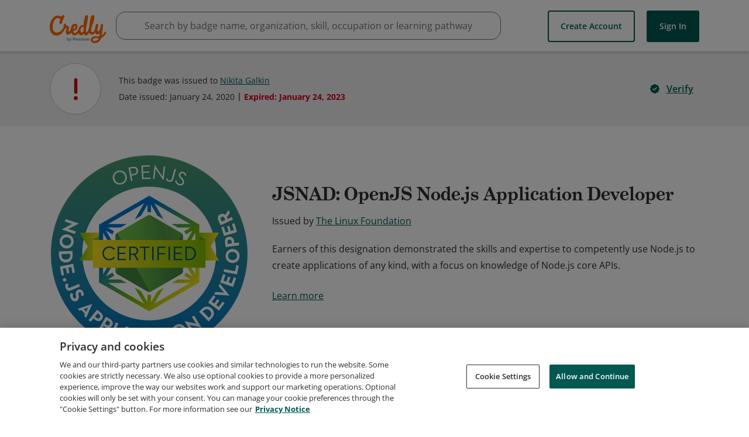

--- FILE ---
content_type: application/javascript
request_url: https://data.pendo.io/data/guide.js/65460ef3-56d0-45a3-7b3b-fe1ec0463054?id=21&jzb=eJx9js1OAyEYRd_lW3eGgU5LmZVGjXGjJv4kuiEUyEhCYcJPR2Pm3Qsx1p0bQi6Xc883HE00yYc7BQPwx5v76wf-zOMVwftb8j6_ZViBkNJnl2rFZWtXkIMt7Y-UpjggNM9zK4NW9quV_oD2Qo06IkzopqdMN9uNZk2Py7GjjDVSrSkmWLG-p4XtrXr9M_jBH3QSSiQBw1mvXs0_ila4MYtRl4Z2_OXpYvLRfMJylv8F1IWSTiJoly7PbyUqi_U7wajDiHRkW7BHHaLxrsbtutu1mE_Bq8Z4WJYTdm9kXQ&v=2.308.1_prod-io&ct=1768975981998
body_size: 62
content:
pendo.guidesPayload({"guides":[],"normalizedUrl":"http://www.credly.com/badges/1275479e-65e9-41e9-8799-cd37121d9447","lastGuideStepSeen":{"isMultiStep":false,"state":""},"guideWidget":{"enabled":false,"hidePoweredBy":false},"guideCssUrl":"","throttling":{"count":1,"enabled":true,"interval":1,"unit":"Day"},"autoOrdering":[],"globalJsUrl":"","segmentFlags":[],"designerEnabled":false,"features":null,"id":"21","preventCodeInjection":false});